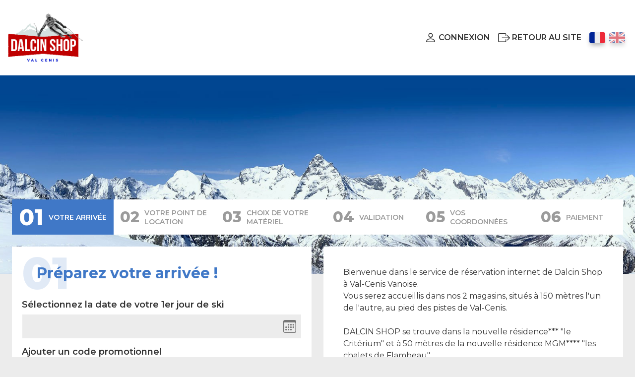

--- FILE ---
content_type: text/html; charset=latin1
request_url: https://location-ski.skilouresa.com/dalcin-shop/
body_size: 4493
content:





<head>
  <meta http-equiv="Content-Type" content="text/html; charset=iso-8859-1" />
  <meta http-equiv="X-UA-Compatible" content="IE=edge"> 
  <meta name="viewport" content="width=device-width, initial-scale=1, maximum-scale=1">
  <title>Location de skis </title>
	<link href="https://cdn.jsdelivr.net/npm/bootstrap@5.3.0/dist/css/bootstrap.min.css" rel="stylesheet" crossorigin="anonymous">
	<link rel="stylesheet" href="https://cdnjs.cloudflare.com/ajax/libs/magnific-popup.js/1.1.0/magnific-popup.min.css">
	<link rel="stylesheet" href="/configuration/JS/pickadate/themes/default.css?a=20251015"  rel="stylesheet" type="text/css">        
	<link rel="stylesheet" href="/configuration/JS/pickadate/themes/default.date.css?a=20251015"  rel="stylesheet" type="text/css">
	<link href="/configuration/DESIGN/CSS/main.css" rel="stylesheet" type="text/css">
  <link rel="stylesheet" href="https://cdnjs.cloudflare.com/ajax/libs/magnific-popup.js/1.1.0/magnific-popup.min.css">
	<link href="/configuration/DESIGN/theme.css" rel="stylesheet" type="text/css"> 
  <meta name="keywords" content="location ski, location de ski, location skis, location de skis, location snowboard, magasin sports, ski, snowboard, louer matériel ski, louer matériel de snowboard">
  
</head>

<!-- définition du theme couleur du magasin-->
<style>
  :root{
    --theme-color : #4078c7;
    --hover-color : #7ea8e0;
    --focus-color: #4078c773;
    --nb-steps-fil-ariane: 6;
  }
  
  .personnalisation>img, .personnalisation>* img{
    object-fit: contain;
    width: 100%;
  }

  .personnalisation>iframe, .personnalisation>* iframe{
    width: 100%;
  }

  #flags_lg a:not(.show),
   body.fo_capfun .nav-item.dropdown {
    display: none;
  }

  @media (min-width: 992px) {
    #sk_steps {
      display: grid!important;
      grid-template-columns: repeat(var(--nb-steps-fil-ariane), 1fr);
    }
  
    #sk_steps li {
      width: auto!important;
    }
  }

  #sk_steps a {
    display: flex;
    align-items: center;
    justify-content: center;
    gap: 5px;
  }

</style>

<body id="sk_idBody" class="light_theme  " lang="fr">
  <header>
      <nav class="navbar navbar-expand-lg py-lg-3">
          <div class="container-fluid wrap align-items-center">
              <div class="col-lg-5 col-12">
                  <h1 class="m-0"><img src="http://www.skilouresa.com/galeries/fichiers/logo_png_34596.png" class="brand" alt="DALCIN SHOP"></h1>
              </div>
              <div class="col-lg-7 col-12">
                  <div class="collapse navbar-collapse justify-content-end" id="navbarSupportedContent">
                      <div class="navbar-nav align-items-lg-center m-0 text-uppercase">
                          <li class="nav-item dropdown">
  <a class="nav-link dropdown-toggle" href="#" role="button" data-bs-toggle="dropdown" aria-expanded="false">
      <i class="bi bi-person fs-4 me-1"></i> Connexion
  </a>
  <ul class="dropdown-menu p-3">
      <form action="\dalcin-shop\monCompte.php" name="formConnect" method="post" role="form">
          <div class="mb-2">
              <label for="email">Email :</label>
              <input type="email" class="form-control" name="email" placeholder="Votre email">
          </div>
          <div class="mb-3">
              <label for="pwd">Mot de passe :</label>
              <input type="password" class="form-control" name="pwd" placeholder="Code Postal">
          </div>
          <div class="text-center"><button type="submit" class="btn btn-primary btn-sm w-100">Se connecter</button></div>
          <input type="hidden" name="url" value="/dalcin-shop/"><input type="hidden" name="type" value="connect">
      </form>
  </ul>
</li>


                          <li class="nav-item">
                              <a class="nav-link" href="http://www.dalcin-shop.com"><i class="bi bi-box-arrow-right fs-4 me-1"></i> Retour au site</a>
                          </li>
                          <li id="flags_lg" class="nav-item d-flex align-items-center flags">
                              <a class="me-2 active show" href="http://location-ski.skilouresa.com/dalcin-shop/"><img width="32px" height="22px" src="/configuration/DESIGN/IMAGES/square_flag_fr.png" alt="FR"></a>
                              <a class="me-2  show" href="http://ski-rent.skilouresa.com/dalcin-shop/"><img width="32px" height="22px" src="/configuration/DESIGN/IMAGES/square_flag_en.png" alt="EN"></a>
                              <a class="me-2  " href="http://ski-rent.skilouresa.com/dalcin-shop/"><img width="32px" height="22px" src="/configuration/DESIGN/IMAGES/square_flag_es.png" alt="ES"></a>
                              <a class="me-2  " href="http://ski-rent.skilouresa.com/dalcin-shop/"><img width="32px" height="22px" src="/configuration/DESIGN/IMAGES/square_flag_de.png" alt="DE"></a>
                              <a class="me-2  " href="http://ski-rent.skilouresa.com/dalcin-shop/"><img width="32px" height="22px" src="/configuration/DESIGN/IMAGES/square_flag_nl.png" alt="NL"></a>
                          </li>
                      </div>
                  </div>
              </div>
              <button class="navbar-toggler position-absolute" type="button" data-bs-toggle="collapse" data-bs-target="#navbarSupportedContent" aria-controls="navbarSupportedContent" aria-expanded="false" aria-label="Toggle navigation">
                  <span class="navbar-toggler-icon"></span>
              </button>
          </div>
      </nav>
  </header>
  
  <section class="bandeau container-fluid" style="background-image: url('https://location-ski.skilouresa.com/configuration/DESIGN/IMAGES/fond_defaut_ski.jpg');"></section>


  
  
  <script src="https://cdnjs.cloudflare.com/ajax/libs/jquery/3.4.1/jquery.min.js"></script>
  <script src="https://cdn.jsdelivr.net/npm/bootstrap@5.3.0/dist/js/bootstrap.bundle.min.js" crossorigin="anonymous"></script>
  <!-- <script src="https://maps.googleapis.com/maps/api/js?key=AIzaSyCNMOgjnFM76CghYunWaKy1xZt4LkqqxXE&libraries=places"></script> -->
  <script src="https://cdnjs.cloudflare.com/ajax/libs/magnific-popup.js/1.1.0/jquery.magnific-popup.min.js"></script>
  <script type="text/javascript" src="/configuration/JS/jquery.js"></script>
  <script type="text/javascript" src="/configuration/JS/traduction.js"></script>
  <script type="text/javascript" src="/configuration/JS/pickadate/legacy.js?20251015"></script>   
  <script type="text/javascript" src="/configuration/JS/pickadate/picker.js?20251015"></script>
  <script type="text/javascript" src="/configuration/JS/pickadate/picker.date.js?20251015"></script>    
  <script src="https://cdnjs.cloudflare.com/ajax/libs/magnific-popup.js/1.1.0/jquery.magnific-popup.min.js"></script>
  <script type="text/javascript" src="/configuration/JS/selectnav.js"></script> 
  <script type='text/javascript' src='/configuration/JS/pickadate/translations/fr_FR.js?150623' charset='UTF-8'></script>

  <section class="container-fluid content">
    <div class="row wrap justify-content-center mb-4" id="fil-ariane-header">
      <div class="col-sm-11 col-md-10 col-lg-12">
        
        <ul id="sk_steps" class="nav d-none d-lg-flex align-items-center h-100">
          <li id="sk_steps1" class='nav-item col-md-2 '><a href="#" class="nav-link active"><span>01</span> Votre arrivée</a></li>
          <li id="sk_steps2" class='nav-item col-md-2 '><a href="#" class="nav-link disabled"><span>02</span> Votre point de location</a></li>
          <li id="sk_steps3" class='nav-item col-md-2 '><a href="#" class="nav-link disabled"><span>03</span> Choix de votre matériel</a></li>
          <li id="sk_steps4" class='nav-item col-md-2 '><a href="#" class="nav-link disabled"><span>04</span> Validation</a></li>
          <li id="sk_steps5" class='nav-item col-md-2 '><a href="#" class="nav-link disabled"><span>05</span> Vos coordonnées</a></li>
          <li id="sk_steps6" class='nav-item col-md-2 '><a href="#" class="nav-link disabled"><span>06</span> Paiement</a></li>
        </ul>
        			
      </div>
    </div>

      <div class="row wrap justify-content-center">
	<div class="col-sm-11 col-md-10 col-lg-6">
		<div class="sk_encart">
			<h2 class="title_step"><span>01</span>Préparez votre arrivée !</h2>
			<div class="formStart">
				<form action="/dalcin-shop/set_debut.php" class="formStart" method="post" role="form">
					<input type="hidden" name="referer" value="">
					<input type="hidden" name="idResa" value="">
					<input type="hidden" name="idPartenairePredef" value="0">
					<input type="hidden" name="test" value="">
					<input type="hidden" name="ptLocPreSel" value="">
					<input type="hidden" name="jetonMagasin" value="">
					<div class="mb-3">
						<label for="dateArrivee" class="form-label h5 mb-2">Sélectionnez la date de votre 1er jour de ski</label>
						<input type="text" class="form-control date" id="dateArrivee" name="date_depart" placeholder="" value=""/>
					</div>
					
<div class="mb-3">
    <label for="promotion" class="form-label h5 mb-2">Ajouter un code promotionnel</label>
    <input type="text" class="form-control" name="promotion" value=""/>
</div>



					<div class="mb-3 text-end">
						<input type="submit" class="btn btn-primary" value="Etape suivante" />
					</div>
				</form>
				<!-- <div id="sk_div_msg_erreur_delais" style="position:absolute; visibility:hidden;display:none;" role="alert" class="alert alert-danger"><i class="bi bi-exclamation-circle"></i>Nous sommes désolés mais le délai entre votre réservation et la date de votre arrivée est insuffisant pour que nous puissions préparer votre matériel. </div>
<div id="sk_div_msg_erreur_format" style="position:absolute; visibility:hidden;display:none;" role="alert" class="alert alert-danger"><i class="bi bi-exclamation-circle"></i>Merci de vérifier le format de la date, celle-ci doit-être conforme à : dd/mm/aaaa</div>
<div id="sk_div_msg_erreur_date" style="position:absolute; visibility:hidden;display:none;" role="alert" class="alert alert-danger"><i class="bi bi-exclamation-circle"></i>Merci de saisir la date de début du séjour.</div>
<div id="sk_div_msg_erreur_date_incorrecte" role="alert" style="position:absolute; visibility:hidden;display:none;" class="alert alert-danger"><i class="bi bi-exclamation-circle"></i> Merci de vérifier les dates car celles-ci semblent incorrectes</div> -->
<div id="sk_div_erreur" class="alert alert-danger" role="alert" style="visibility:hidden;display:none;"><i class="bi bi-exclamation-circle"></i> </div>
<div class="alert alert-danger" role="alert" style="visibility:hidden;display:none;"><i class="bi bi-exclamation-circle"></i> </div>


			</div>
		</div>
		<div class="sk_encart mt-4 d-flex flex-wrap justify-content-between mb-4" >
			<div class="text-uppercase fs-6"><i class="bi bi-shield-check me-2 fs-4"></i> Paiement sécurisé</div> <img src="/configuration/DESIGN/IMAGES/carte_bancaire.png" alt="Cartes bancaires" />
		</div>
		<div class="sk_encart my-4 zoneEditable personnalisation" style='display:none;'>
			
        </div>
	</div>
	<div class="col-sm-11 col-md-10 col-lg-6">
		<div class="sk_encart zoneEditable" >
			<div class="sk_encart">
				<div align="center"></div>
				Bienvenue dans le service de réservation internet de Dalcin Shop à Val-Cenis Vanoise.<br />
Vous serez accueillis dans nos 2 magasins, situés à 150 mètres l'un de l'autre, au pied des pistes de Val-Cenis.<br />
<br />
DALCIN SHOP se trouve dans la nouvelle résidence*** "le Critérium" et à 50 mètres de la  nouvelle résidence MGM**** "les chalets de Flambeau".<br />
<br />
DALCIN SHOP 2 se trouve dans la résidence**** "Les Alpages", juste à côté de celle du Critérium.<br />
<br />
Bonne réservation et bonnes vacances !!!
				
			</div>
		</div>
	</div>
</div>


<script>
	$(document).ready(function() {
        selectnav("sk_steps");
        $('#dateArrivee').pickadate({
			onSet: function(context) {
				$('#sk_div_msg_erreur_delais').hide();
				$('#sk_div_msg_erreur_format').hide();
				$('#sk_div_msg_erreur_date').hide();
				$('#sk_div_msg_erreur_date_incorrecte').hide();
				$('#sk_div_erreur').hide();

			},
            format: 'dd/mm/yyyy',
			formatSubmit:'yyyy/mm/dd',
			
            min: new Date(2026,00,28),
			max: new Date(2026,03,15),	
            onOpen: function() {
                $('#dateArrivee').blur();
            }
        });
        
    });
</script>
	
<NOSCRIPT><br><a href="noscript.php"><div id="sk_div_erreur" class="sk_error" style="">Désolé, pour réserver votre matériel vous devez réactiver l'exécution du JavaScript. Petite aide par ici.</div></a><br><br></NOSCRIPT>


  </section>

  <footer class="container-fluid py-2 mt-5" id="sk_footer">
    <div class="row wrap justify-content-center">
      <div class="col-lg-12 col-md-10 col-sm-11">
        <button  type="button" data-bs-toggle="modal" data-bs-target="#cgl">Conditions générales de location</button> - 
        <button  type="button" data-bs-toggle="modal" data-bs-target="#mentionsLegales">Mentions légales</button> - 
        © 2002-2026 - <a href="http://www.dalcin-shop.com">DALCIN SHOP</a> - Tous droits réservés
      </div>
    </div>
  </footer>         

  <!-- Modal CGL -->
  <div class="modal fade" id="cgl" data-bs-keyboard="false" tabindex="-1" aria-labelledby="cgl" aria-hidden="true">
    <div class="modal-dialog modal-dialog-centered modal-lg">
      <div class="modal-content">
        <div class="modal-header">
          <h4 class="modal-title fs-5" id="staticBackdropLabel">Conditions générales de location</h4>
          <button type="button" class="btn-close" data-bs-dismiss="modal" aria-label="Close"></button>
        </div>
        <div class="modal-body" id="cglBody"></div>
      </div>
    </div>
  </div>

  <!-- Modal Mentions Légales -->
  <div class="modal fade" id="mentionsLegales" data-bs-keyboard="false" tabindex="-1" aria-labelledby="mentionsLegales" aria-hidden="true">
    <div class="modal-dialog modal-dialog-centered modal-lg">
      <div class="modal-content">
        <div class="modal-header">
          <h4 class="modal-title fs-5" id="staticBackdropLabel">Mentions légales</h4>
          <button type="button" class="btn-close" data-bs-dismiss="modal" aria-label="Close"></button>
        </div>
        <div class="modal-body" id="mentionsLegalesBody"></div>
      </div>
    </div>  
  </div>


  <script type="text/javascript">
      $(document).ready(function() {

          var inactive_steps= [];

          let steps = document.querySelectorAll('#sk_steps li');
          Array.prototype.forEach.call (steps, (el, i) => {
            if (inactive_steps.includes(i+1)) el.remove();
          });

          let steps_xs = document.querySelectorAll('#selectnav1 option');
          Array.prototype.forEach.call (steps_xs, (el, i) => {
            if (inactive_steps.includes(i)) el.remove();
          });

          var filAriane  = $("#sk_steps").html(); 
          
          var n = filAriane.indexOf("sk_active"); 
          n = filAriane.indexOf("</li>",n);

          $("#sk_stepsXS").html(filAriane.substr(1, n+4));
          selectnav("sk_stepsXS");

          $("#cglBody").load('/reservations/conditions_location/conditions_location.php',{'id_magasin':177}); 
          $("#mentionsLegalesBody").load('/reservations/mentionsLegales.php',{'id_magasin':177}); 

      });
  </script>
  <script src="http://www.google-analytics.com/urchin.js" type="text/javascript"></script><script type="text/javascript">_uacct = "UA-2491070-3";urchinTracker();</script>
</body>

</html>


--- FILE ---
content_type: text/css
request_url: https://location-ski.skilouresa.com/configuration/DESIGN/CSS/main.css
body_size: 3271
content:
@import url("https://fonts.googleapis.com/css2?family=Montserrat:wght@300;400;500;600;700;800&display=swap");@import url("https://cdn.jsdelivr.net/npm/bootstrap-icons@1.10.5/font/bootstrap-icons.css");.pseudoAbs,body:before{content:"";display:block;position:absolute}.filtre{content:"";display:block;position:absolute;width:100%;height:100%;left:0;top:0}body{font-family:"Montserrat",sans-serif;position:relative;min-height:100vh;color:#333}body:before{height:240px;width:100%;left:0;top:0;z-index:-1}@media (max-width: 991px){body:before{height:150px}}@media (min-width: 992px){body{padding-bottom:80px}}::selection{background-color:#ddd;color:#333}.wrap{max-width:1600px;margin:auto}header .brand{max-height:120px;max-width:100%}@media (max-width: 991px){header .brand{max-width:calc(100% - 60px)}}@media (max-width: 991px){header .navbar-nav{padding:15px}}header .navbar-nav .nav-item .nav-link{font-weight:600;display:flex;align-items:center}header .navbar-nav .nav-item span.nav-link{font-weight:400;cursor:default;opacity:.8}header .navbar-nav .flags{margin:.75rem 0 0 0}@media (min-width: 992px){header .navbar-nav .flags{margin:0 0 0 .5rem}}header .navbar-nav .flags a{opacity:.6}header .navbar-nav .flags a img{box-shadow:0 6px 10px -2px rgba(0,0,0,0.3)}@media (min-width: 992px) and (max-width: 1200px){header .navbar-nav .flags a img{width:24px}}header .navbar-nav .flags a.active{opacity:1}header .navbar-nav .dropdown-toggle::after{display:none}header .navbar-nav .dropdown-menu{text-transform:none;width:250px;left:auto;right:0;font-size:15px;border:0;border-radius:0;box-shadow:0 25px 15px -20px rgba(0,0,0,0.2)}header .navbar-nav .dropdown-menu .form-control{font-size:15px}@media (max-width: 991px){header .navbar-nav .dropdown-menu{box-shadow:none;width:100%}}header .navbar-toggler{padding:.25rem .5rem;top:8px;right:8px;border:0;border-radius:0}header .navbar-toggler:focus{box-shadow:none}.bandeau{max-width:1750px;overflow:hidden;margin:auto;background-position:center;background-size:cover;height:350px}@media (min-width: 1200px) and (orientation: landscape){.bandeau{height:45vh;min-height:400px}}@media (max-width: 991px){.bandeau{height:200px}}@media (max-width: 576px){.bandeau{height:150px}}.content{margin-top:-120px}@media (min-width: 1200px){.content{margin-top:-150px}}@media (max-width: 991px){.content{margin-top:-30px}}.content .selectnav{font-size:20px;padding:10px;border:none;width:100%;background:#fff;color:#333;outline:0 !important}@media (min-width: 992px){.content .selectnav{display:none}}@media (max-width: 576px){.content .selectnav{font-size:18px}}#sk_steps{overflow:hidden;text-transform:uppercase}#sk_steps .nav-item{height:100%;display:flex;align-items:center}#sk_steps .nav-item .nav-link{font-weight:500;font-size:14px;line-height:normal;padding:10px;width:100%;height:100%;color:rgba(255,255,255,0.7)}#sk_steps .nav-item .nav-link:hover{color:#FFF}#sk_steps .nav-item .nav-link span{font-size:18px;font-weight:800}#sk_steps .nav-item .nav-link.disabled{color:#9b9b9b;background:transparent}#sk_steps .nav-item .nav-link.active{color:#FFF}@media (min-width: 1200px){#sk_steps .nav-item .nav-link.active span{font-size:45px;line-height:45px}}@media (min-width: 1600px){#sk_steps .nav-item .nav-link{font-size:16px}}@media (min-width: 1200px){#sk_steps .nav-item .nav-link{font-weight:600;display:flex;align-items:center;padding:13px}#sk_steps .nav-item .nav-link span{font-weight:800;margin-right:10px;font-size:30px;line-height:30px;margin-right:10px}}@media (min-width: 992px){footer{position:absolute;bottom:0}}.form-control,.form-select{border-radius:0;background-color:#ececec;border-color:transparent}.form-control:focus,.form-select:focus{background-color:#ececec}.form-label{margin-bottom:4px}.form-check-label::selection{background:transparent}.form-check-input{border:2px solid #dfdfdf;width:18px;height:18px;border-radius:0 !important;box-shadow:none !important;margin-right:10px;margin-top:0}.form-check-input:checked{background-color:#000;border-color:#000}.has-error .form-label{color:red}.has-error .form-control{border-color:red}.form-select:disabled{opacity:.5}.h3,h3{font-size:22px;font-weight:600}.h4,h4{font-size:20px;font-weight:600}h5,.h5{font-size:18px;font-weight:600}.text-gray{color:#999}a{text-decoration:none}a.sk_linkGray{color:#999}.btn{border:none;border-radius:0;text-transform:uppercase;font-weight:600;font-size:17px}.btn.btn-sm{font-size:14px;padding:.5rem .75rem}.btn.btn-light{background:#ececec;color:#818181}.btn.btn-light:hover{background:#ddd}@media (min-width: 1400px){.btn.choixMateriel{padding:0.5rem 1.25rem}}.btn.choixMateriel:hover{background:#fff !important}.btn.btn-default{border-width:1px;border-style:solid}.btn.btn-default:hover{color:#333 !important;border-color:#333 !important}.btn.btn-secondary{background-color:#8d8d8d}.btn.btn-secondary:hover{background:#fff}button{background:transparent;border:0;padding:0}.modal .modal-content{border-radius:0}.modal .modal-content .modal-body img{max-width:100%;height:auto}.modal .modal-content .modal-header .btn-close{padding:20px}.popover{border-radius:0;border-color:#ececec;background:#ececec;box-shadow:none}.bs-popover-auto[data-popper-placement^=right]>.popover-arrow::before,.bs-popover-end>.popover-arrow::before,.bs-popover-auto[data-popper-placement^=right]>.popover-arrow::after,.bs-popover-end>.popover-arrow::after{border-right-color:#ececec}.popover-body{padding:12px 16px;line-height:normal;line-height:1.3}.nav-pills{position:relative;z-index:2;margin:-40px 20px 10px}@media (max-width: 1200px){.nav-pills{margin:-35px 10px 10px}}@media (max-width: 576px){.nav-pills{margin:-30px 5px 5px}}.nav-pills .nav-item{margin:0 5px}.nav-pills .nav-link{background:#e1e1e1;color:#666;text-transform:uppercase;font-weight:600;border-radius:0;box-shadow:0 6px 8px rgba(0,0,0,0.15);position:relative;margin-bottom:12px}.nav-pills .nav-link:hover{background:#fff}.nav-pills .nav-link.active:hover{color:#fff !important}@media (max-width: 1200px){.nav-pills .nav-link{font-size:14px;padding:.25rem .75rem}}.mfp-no-margins img.mfp-img{padding:0}.mfp-no-margins .mfp-figure:after{top:0;bottom:0}.mfp-no-margins .mfp-container{padding:0}.mfp-with-zoom .mfp-container,.mfp-with-zoom.mfp-bg{opacity:0;-webkit-backface-visibility:hidden;transition:all 0.3s ease-out}.mfp-with-zoom.mfp-ready .mfp-container{opacity:1}.mfp-with-zoom.mfp-ready.mfp-bg{opacity:0.8}.mfp-with-zoom.mfp-removing .mfp-container,.mfp-with-zoom.mfp-removing.mfp-bg{opacity:0}.mfp-image-holder .mfp-close,.mfp-iframe-holder .mfp-close{width:auto !important;right:0 !important;padding:0 10px !important;transform:translateY(-100%)}.mfp-bottom-bar{margin-top:-32px !important;top:0 !important}.light_theme{background:#ececec}.light_theme:before{background:#fff}.light_theme header{background:#fff}.light_theme header .nav-link{color:#333}.light_theme header .nav-link.show{color:#333}.light_theme header span.nav-link:hover{color:#333 !important}.light_theme header .navbar-toggler{background-color:#ececec}.light_theme #sk_steps,.light_theme footer{background:#fff}.light_theme footer,.light_theme footer button{color:#212529}.dark_theme{background:#3d3d3d}.dark_theme:before{background:#2c2c2c}.dark_theme header{background:#2c2c2c}.dark_theme header .nav-link{color:#fff}.dark_theme header .nav-link.show{color:#fff}.dark_theme header span.nav-link:hover{color:#fff !important}.dark_theme header .navbar-toggler{background-color:#3d3d3d}.dark_theme header .navbar-toggler .navbar-toggler-icon{background-image:url("data:image/svg+xml,%3csvg xmlns='http://www.w3.org/2000/svg' viewBox='0 0 30 30'%3e%3cpath stroke='rgba%28255, 255, 255, 0.6%29' stroke-linecap='round' stroke-miterlimit='10' stroke-width='2' d='M4 7h22M4 15h22M4 23h22'/%3e%3c/svg%3e")}.dark_theme header .dropdown-menu{background:#2c2c2c}.dark_theme #sk_steps,.dark_theme footer{background:#2c2c2c}.dark_theme footer,.dark_theme footer button{color:#FFF}.rounded .bandeau,.rounded .sk_encart,.rounded #sk_steps,.rounded .modal-content{border-radius:15px}.rounded .btn,.rounded header .navbar-nav .dropdown-menu{border-radius:10px}.rounded .form-control,.rounded .selectnav,.rounded .form-select{border-radius:8px}.rounded header .navbar-toggler{border-radius:5px}.rounded .nav-pills .nav-link{border-radius:10px}.rounded .btn.choixMateriel{border-radius:15px 0}.rounded .shopcart{border-radius:0 15px}.rounded .popover{border-radius:10px}.sk_encart{background:#FFF;padding:20px;position:relative;overflow:hidden}@media (max-width: 576px){.sk_encart{padding:12px}}.zoneEditable img{max-width:100%;height:auto}.zoneEditable h2{font-size:24px}.zoneEditable h3{font-size:22px}.zoneEditable table{max-width:100%}.title_step{font-weight:700;font-size:30px;line-height:normal;position:relative;padding:15px 0 15px 30px;margin-bottom:20px}.title_step span{opacity:.15;font-weight:800;font-size:300%;position:absolute;left:0;top:50%;transform:translateY(-50%)}@media (min-width: 1400px){.title_step{font-size:34px;padding:15px 0 15px 60px}}@media (max-width: 1200px){.title_step{padding:5px 0 5px 30px;font-size:28px}.title_step span{font-size:250%}}@media (max-width: 576px){.title_step{font-size:24px}.title_step span{left:-30px}}.formStart{max-width:600px;margin:auto}.formStart .form-control.date{height:auto;padding:0.75rem;background-image:url(/configuration/DESIGN/IMAGES/calendar.svg);background-repeat:no-repeat;background-position:right 10px center;background-size:26px auto}#google-map{width:60vw;height:60vh;margin:auto}@media (max-width: 992px){#google-map{width:70vw;height:70vh}}@media (max-width: 768px){#google-map{width:80vw;height:80vh}}.blockProduct{padding-bottom:50px}.blockProduct .form-label,.blockProduct .form-control,.blockProduct .form-select{font-size:14px}.blockProduct .form-check-label{opacity:0.7}.small_desc{font-weight:500;font-size:15px;line-height:normal;border-width:0 0 0 5px;border-style:solid;margin:-20px 0 0 -20px}@media (max-width: 576px){.small_desc{margin:-12px 0 0 -12px}}.small_desc h3{font-size:22px;font-weight:700;text-transform:uppercase}@media (max-width: 1199px){.small_desc{font-size:14px}.small_desc h3{font-size:20px}}.smalTxt,.sk_options,.product-actions{font-size:14px;line-height:16px}.btnDetailPack{font-weight:600;font-size:14px}@media (min-width: 576px){.btnDetailPack{font-size:16px}}.sk_options button{text-align:left}.product-actions .form-control,.product-actions .form-select{font-size:14px}.product-actions .form-control.date,.product-actions .form-select.date{background-image:url(/configuration/DESIGN/IMAGES/calendar.svg);background-repeat:no-repeat;background-position:right 10px center;background-size:15px auto}.product-actions .form-control.date::placeholder,.product-actions .form-select.date::placeholder{font-weight:500}.sk_removeDate{color:#000;font-size:14px}.sk_tarifMag{font-size:12px;color:#666}.sk_tarif{font-weight:700;line-height:28px}.sk_tarif span{font-size:28px;font-weight:800}@media (max-width: 991px){.velo_sortie img{width:200px}}.sk_recap h3{text-transform:uppercase;font-weight:700}.sk_recap hr{margin:10px -15px;opacity:1;border-color:#ececec}@media (min-width: 992px){.sk_recap hr{border-width:2px;margin:15px -20px}}.sk_recap .shopcart{color:#fff;padding:6px 12px;font-size:15px;font-weight:600}.sk_recap .sk_tarifTotal{font-weight:800;font-size:30px}.sk_recap .sk_nomPackPanier{font-size:18px;text-transform:uppercase;font-weight:700}.sk_recap .sk_dureePanier{font-size:15px}.sk_recap .sk_tarif_cart{font-size:18px;font-weight:700}.sk_recap .modal-body{font-size:15px}.sk_recap .card-body{padding:20px 0 0;border:0}.sk_nomPackPanier{text-transform:uppercase;font-weight:700}.sk_tarifBrut,.sk_tarifTotal4{text-decoration:line-through}.coupon{border-top:2px dashed #aaa;position:relative}.coupon .bi-scissors{color:#666;transform:rotate(-90deg);display:inline-block;position:absolute;top:-13px;right:0;background:#fff}.coupon table *{vertical-align:top}@media (max-width: 576px){.tableauRecap{font-size:14px;line-height:normal}.tableauRecap td,.tableauRecap th{padding:4px}}
/*# sourceMappingURL=main.css.map */


--- FILE ---
content_type: text/css
request_url: https://location-ski.skilouresa.com/configuration/DESIGN/theme.css
body_size: 356
content:
a,
.nav-pills .nav-link:hover,
.sk_options button:hover,
.title_step,
.col_shop h3,
.btnPlan,
.btn.btn-default,
.btn.btn-secondary:hover,
.btnDetailPack:hover,
.sk_removeDate:hover{
    color: var(--theme-color);
}

a:hover{
    color: var(--couleur-2);
}

.btn.btn-primary,
.nav-pills .nav-link.active, 
.nav-pills .show>.nav-link,
#sk_steps .nav-link,
#sk_steps .nav-link.active,
.shopcart{
    background-color: var(--theme-color);
}

.btn.btn-primary:hover{
    background-color: var(--hover-color);
}

.btn.btn-primary.choixMateriel:hover{
    color: var(--theme-color);
    box-shadow: inset 0 0 0 4px var(--theme-color);
}


.selectnav:focus{
    box-shadow: 0 0 0 4px var(--focus-color);
}

header .nav-link:hover{
    color: var(--theme-color) !important;
}

.nav-pills .nav-link.active:after{
    border-top: 10px solid var(--theme-color);
}

.btn.btn-default{
    border-color: var(--theme-color);
}

--- FILE ---
content_type: image/svg+xml
request_url: https://location-ski.skilouresa.com/configuration/DESIGN/IMAGES/calendar.svg
body_size: 1269
content:
<?xml version="1.0" encoding="utf-8"?>
<!-- Generator: Adobe Illustrator 27.6.1, SVG Export Plug-In . SVG Version: 6.00 Build 0)  -->
<svg version="1.1" id="Calque_1" xmlns="http://www.w3.org/2000/svg" xmlns:xlink="http://www.w3.org/1999/xlink" x="0px" y="0px"
	 viewBox="0 0 16 16" style="enable-background:new 0 0 16 16;" xml:space="preserve">
<style type="text/css">
	.st0{fill:#767676;}
</style>
<path class="st0" d="M14,0H2C0.9,0,0,0.9,0,2v12c0,1.1,0.9,2,2,2h12c1.1,0,2-0.9,2-2V2C16,0.9,15.1,0,14,0z M1,3.9C1,3.4,1.4,3,2,3
	h12c0.6,0,1,0.4,1,0.9v10.3c0,0.5-0.4,0.9-1,0.9H2c-0.6,0-1-0.4-1-0.9V3.9z"/>
<path class="st0" d="M6.5,7c0.6,0,1-0.4,1-1s-0.4-1-1-1s-1,0.4-1,1S5.9,7,6.5,7z M9.5,7c0.6,0,1-0.4,1-1s-0.4-1-1-1s-1,0.4-1,1
	S8.9,7,9.5,7z M12.5,7c0.6,0,1-0.4,1-1s-0.4-1-1-1s-1,0.4-1,1S11.9,7,12.5,7z M3.5,10c0.6,0,1-0.4,1-1s-0.4-1-1-1s-1,0.4-1,1
	S2.9,10,3.5,10z M6.5,10c0.6,0,1-0.4,1-1s-0.4-1-1-1s-1,0.4-1,1S5.9,10,6.5,10z M9.5,10c0.6,0,1-0.4,1-1s-0.4-1-1-1s-1,0.4-1,1
	S8.9,10,9.5,10z M12.5,10c0.6,0,1-0.4,1-1s-0.4-1-1-1s-1,0.4-1,1S11.9,10,12.5,10z M3.5,13c0.6,0,1-0.4,1-1s-0.4-1-1-1s-1,0.4-1,1
	S2.9,13,3.5,13z M6.5,13c0.6,0,1-0.4,1-1s-0.4-1-1-1s-1,0.4-1,1S5.9,13,6.5,13z M9.5,13c0.6,0,1-0.4,1-1s-0.4-1-1-1s-1,0.4-1,1
	S8.9,13,9.5,13z"/>
</svg>


--- FILE ---
content_type: application/javascript
request_url: https://location-ski.skilouresa.com/configuration/JS/traduction.js
body_size: 2416
content:

var possible_languages = ['fr', 'en', 'es', 'de', 'nl'];
var text_to_translate = {
    fr: {
        livraison_err_addr_invalide: "Veuillez saisir une adresse valide",
        livraison_err_addr_hors_zone: "L'adresse saisie est hors de la zone de livraison",
        livraison_err_addr_hors_tarif: "L'adresse saisie est hors de la zone tarifaire",
        pack_opt_taille: "Veuillez choisir la taille de l'option",
        date_debut_err: "Veuillez saisir une date de début valide",
        loading: "Veuillez patienter, chargement en cours...",
        taille_err: "Veuillez choisir la taille",
        forfait_err: "Veuillez renseigner la durée de location",
        epuise: "Epuisé à cette date",
        opt_choix_err:"Veuillez renseiger le champ",
        pas_duree_sans_taille: "Pas de durée sans taille",
        check_date: "Merci de vérifier les dates car celles-ci semblent incorrectes",
        err_cgl: "Merci d'accepter les Conditions Générales de Location",
        err_champs_manquants: "Veuillez compléter les champs manquants",
        err_srv_obligatoire: "Vous devez obligatoire choisir une des options surlignées en rouge",
        err_pack_option_obligatoire: "Vous devez obligatoirement choisir une option",
        err_1_pack_associe: "Vous ne pouvez pas choisir plus de 1 option",
        // --------------- ONEY --------------- //
        oney_x4_with_fees: "Paiement en 4 fois",
        oney_x3_with_fees: "Paiement en 3 fois",
        oney_x4_without_fees: "Paiement en 4 fois sans frais",
        oney_x3_without_fees: "Paiement en 3 fois sans frais",
        oney_mensualite: "Mensualité n°"
    },

    en: {
        livraison_err_addr_invalide: "Please enter a valid address",
        livraison_err_addr_hors_zone: "The address entered is outside the delivery area",
        livraison_err_addr_hors_tarif: "The address entered is outside the tariff zone",
        pack_opt_taille: "Please select size for",
        date_debut_err: "Please enter a valid start date",
        loading: "Please wait, loading in progress...",
        taille_err: "Please select size",
        forfait_err: "Please enter the rental duration",
        epuise: "Sold out",
        opt_choix_err:"Please fill in the field",
        pas_duree_sans_taille: "No rental periode without size",
        check_date: "Please check the dates as they don’t seem right",
        err_cgl: "Please, accept the terms and conditions associated with the rental of equipements",
        err_champs_manquants: "Please fill the missing fields",
        err_srv_obligatoire: "You must choose one of the options highlighted in red",
        err_pack_option_obligatoire: "You must choose an option",
        err_1_pack_associe: "You cannot choose more than 1 option",
        // --------------- ONEY --------------- //
        oney_x4_with_fees: "Payment in 4 installments",
        oney_x3_with_fees: "Payment in 3 installments",
        oney_x4_without_fees: "Payment in 4 installments without fees",
        oney_x3_without_fees: "Payment in 3 installments without fees",
        oney_mensualite: "Monthly payment"


    },

    es: {
        livraison_err_addr_invalide: "Por favor, ingresa una dirección válida",
        livraison_err_addr_hors_zone: "La dirección ingresada está fuera de la zona de entrega",
        livraison_err_addr_hors_tarif: "La dirección ingresada está fuera de la zona tarifaria",
        pack_opt_taille: "Por favor, elige el tamaño de la opción",
        date_debut_err: "Por favor, ingresa una fecha de inicio válida",
        loading: "Por favor, espera, cargando...",
        taille_err: "Por favor, elige el tamaño",
        forfait_err: "Por favor, ingresa la duración del alquiler",
        epuise: "Agotado en esta fecha",
        opt_choix_err:"Por favor, ingresa el campo",
        pas_duree_sans_taille: "No hay duración sin tamaño",
        check_date: "Por favor, verifica las fechas ya que parecen incorrectas",
        err_cgl: "Por favor, acepta las Condiciones Generales de Alquiler",
        err_champs_manquants: "Por favor, completa los campos faltantes",
        err_srv_obligatoire: "Debes elegir obligatoriamente una de las opciones resaltadas en rojo",
        err_pack_option_obligatoire: "Debes elegir obligatoriamente una opción",
        err_1_pack_associe: "No puedes elegir más de 1 opción",
        // --------------- ONEY --------------- //
        oney_x4_with_fees: "Pago en 4 cuotas",
        oney_x3_with_fees: "Pago en 3 cuotas",
        oney_x4_without_fees: "Pago en 4 cuotas sin comisiones",
        oney_x3_without_fees: "Pago en 3 cuotas sin comisiones",
        oney_mensualite: "pago mensual"


    },

    de: {
        livraison_err_addr_invalide: "Bitte geben Sie eine gültige Adresse an",
        livraison_err_addr_hors_zone: "Die eingegebene Adresse liegt außerhalb des Liefergebiets",
        livraison_err_addr_hors_tarif: "Die eingegebene Adresse liegt außerhalb des Tarifgebiets",
        pack_opt_taille: "Bitte wählen Sie eine Größe",
        date_debut_err: "Bitte geben Sie ein gültiges Startdatum ein",
        loading: "Bitte warten Sie einen Moment",
        taille_err: "Bitte wählen Sie eine Größe",
        forfait_err: "Bitte geben Sie die Mietdauer an",
        epuise: "Momentan nicht verfügbar in diesem Zeitraum",
        opt_choix_err:"Bitte füllen Sie das Feld aus",
        pas_duree_sans_taille: "Keine Mietdauer ohne Größe",
        check_date: "Bitte überprüfen Sie die Daten, da diese nicht korrekt zu sein scheinen",
        err_cgl: "Bitte akzeptieren Sie die Allgemeinen Mietbedingungen",
        err_champs_manquants: "Bitte füllen Sie die fehlenden Felder aus",
        err_srv_obligatoire: "Sie müssen zwingend eine der rot hervorgehobenen Optionen wählen",
        err_pack_option_obligatoire:"Sie müssen eine Option auswählen",
        err_1_pack_associe: "Sie können nicht mehr als eine Option auswählen",
        // --------------- ONEY --------------- //
        oney_x4_with_fees: "Zahlung in 4 Raten",
        oney_x3_with_fees: "Zahlung in 3 Raten",
        oney_x4_without_fees: "Zahlung in 4 Raten ohne Gebühren",
        oney_x3_without_fees: "Zahlung in 3 Raten ohne Gebühren",
        oney_mensualite: "monatliche Zahlung"


    },

    nl: {
        livraison_err_addr_invalide: "Graag een geldig adres invullen",
        livraison_err_addr_hors_zone: "Het ingevulde adres ligt buiten het bezorgadres",
        livraison_err_addr_hors_tarif: "Het ingevulde adres ligt buiten de tariefzone",
        pack_opt_taille: "Selecteer de maat voor",
        date_debut_err: "Voer een geldige begindatum in",
        loading: "Even geduld, wordt geladen...",
        taille_err: "Selecteer maat",
        forfait_err: "Voer de periode van de verhuur in",
        epuise: "Uitverkocht",
        opt_choix_err:"Vul het veld in",
        pas_duree_sans_taille: "Geen huurperiode zonder maat",
        check_date: "Controleer de data, ze lijken niet te kloppen",
        err_cgl: "Accepteer de algemene voorwaarden voor het huren van apparatuur",
        err_champs_manquants: "Vul de ontbrekende velden in",
        err_srv_obligatoire: "Je moet een van de rood gemarkeerde opties kiezen",
        err_pack_option_obligatoire:"Je moet een optie kiezen",
        err_1_pack_associe: "U kunt niet meer dan één optie kiezen",
        // --------------- ONEY --------------- //
        oney_x4_with_fees: "Betaling in 4 termijnen",
        oney_x3_with_fees: "Betaling in 3 termijnen",
        oney_x4_without_fees: "Betaling in 4 termijnen zonder kosten",
        oney_x3_without_fees: "Betaling in 3 termijnen zonder kosten",
        oney_mensualite: "maandelijkse betaling"



    }
}

var array_jour_semaines = {
    fr: ["dimanche", "lundi", "mardi", "mercredi", "jeudi", "vendredi", "samedi", "dimanche" ],
    en: ["sunday", "monday", "tuesday", "wenesday", "thursday", "friday", "saturday", "sunday"],
    de: ["sonntag", "montag", "dienstag", "mittwoch", "donnerstag", "freitag", "samstag", "sonntag"],
    nl: ["sonntag", "montag", "dienstag", "mittwoch", "donnerstag", "freitag", "samstag", "sonntag"],
}


function translate_text (msg_name) {
    let language = document.querySelector('body')?.lang;
    if (!possible_languages.includes(language)) language = 'fr';

    return text_to_translate[language][msg_name];
}

function get_array_jour_semaine () {
    let language = document.querySelector('body')?.lang;
    if (!possible_languages.includes(language)) language = 'fr';

    return text_to_translate[language];
}